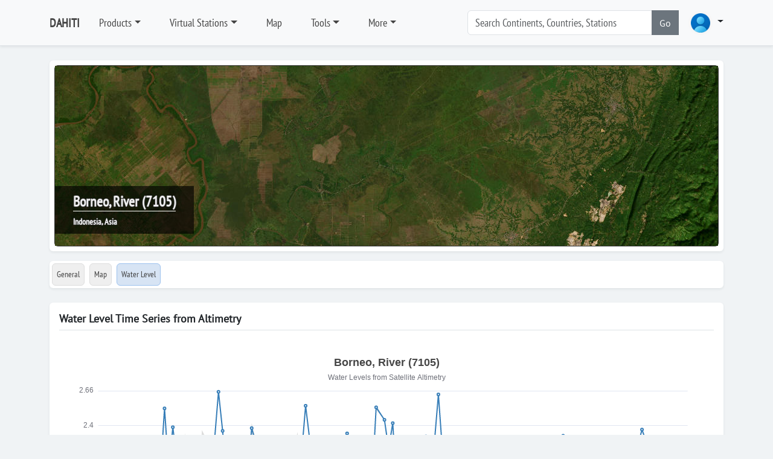

--- FILE ---
content_type: text/html; charset=utf-8
request_url: https://dahiti.dgfi.tum.de/en/7105/water-level-altimetry/
body_size: 16917
content:





<!-- get profile image -->


<!-- load menu -->




<!DOCTYPE html>
<html class="h-100">
<head>
	<meta charset="utf-8">

	<title>Borneo, River | Water Level Time Series | Database for Hydrological Time Series of Inland Waters (DAHITI)</title>
		<meta charset="utf-8">
	<meta name="keywords" content="DAHITI water level time series altimetry multi mission topex poseidon jason1 jason2 ers1 ers2 envisat saral cryosat2 hy2a">
	<meta name="description" content="DAHITI - Database for Hydrological Time Series of Inland Waters (DAHITI) provides water level time series from multi-mission satellite altimetry">
	<meta name="robots" content="index,follow">
	<meta name="publisher" content="Deutsches Geodätisches Forschungsinstitut der Technischen Universität München (DGFI-TUM)">
	<meta name="author" content="Deutsches Geodätisches Forschungsinstitut der Technischen Universität München (DGFI-TUM)">	
	<meta name="generator" content="kss-node"/>
	<meta name="viewport" content="width=device-width, initial-scale=1.0"/>
	<!-- Styleguide Font - DO NOT DELETE --->

	<!-- Required meta tags -->
	<meta charset="utf-8">
	<meta name="viewport" content="width=device-width, initial-scale=1, shrink-to-fit=no">
	
	<script type="text/javascript" src="/media/libs/jquery/jquery-3.6.4.min.js"></script>

	<link rel="stylesheet" href="/media/libs/bootstrap/5.3.0/css/bootstrap.min.css">
	<script type="text/javascript" src="/media/libs/bootstrap/5.3.0/js/bootstrap.bundle.min.js"></script>
	<link rel="stylesheet" href="https://cdn.jsdelivr.net/npm/bootstrap-icons@1.10.3/font/bootstrap-icons.css">
	
	<link rel="stylesheet" href="/media/css/default_tum_v3.css">
	
	<script src="/media/libs/apex-charts/apexcharts.min.js"></script>
	
	<!-- Piwik -->
	<script type="text/javascript">
		var _paq = _paq || [];
		/* tracker methods like "setCustomDimension" should be called before "trackPageView" */
		_paq.push(['trackPageView']);
		_paq.push(['enableLinkTracking']);
		(function() {
			var u="https://www3.dgfi.tum.de/piwik/";
			_paq.push(['setTrackerUrl', u+'piwik.php']);
			_paq.push(['setSiteId', '11']);
			var d=document, g=d.createElement('script'), s=d.getElementsByTagName('script')[0];
			g.type='text/javascript'; g.async=true; g.defer=true; g.src=u+'piwik.js'; s.parentNode.insertBefore(g,s);
		})();
	</script>
	<!-- End Piwik Code -->
	
	<!-- Piwik Image Tracker-->
	<noscript><img src="https://www3.dgfi.tum.de/piwik/piwik.php?idsite=11&rec=1" style="border:0" alt="" /></noscript>
	<!-- End Piwik -->
	
</head>
<body class="d-flex flex-column h-100" style="background-color: #f0f3f5;">	
	
		<header class="p-3 mb-3 border-bottom bg-light shadow-sm" style="z-index:10">
			<div class="container ">
				<div class="d-flex flex-wrap align-items-center justify-content-center justify-content-lg-start">
					<a class="d-flex align-items-center mb-2 mb-lg-0 link-body-emphasis text-decoration-none me-3" href="/en/" style="font-family: 'PTSansNarrow'; font-weight: bold; font-size:20px; color:#444444;">DAHITI</a>
										
					<ul class="nav col-12 col-lg-auto me-lg-auto mb-2 justify-content-center mb-md-0">
						
							
								<li class="nav-item dropdown me-3">
									<a class="nav-link dropdown dropdown-toggle" href="/en/products/" data-bs-toggle="dropdown" aria-expanded="false" style="font-family: 'PTSansNarrow', sans-serif; font-size:18px; color:#444444;">Products</a>								
									<ul class="dropdown-menu shadow-sm">
										
											
												<li><a class="dropdown-item" href="/en/products/" style="font-family: 'PTSansNarrow', sans-serif; font-size:18px;">Products</a></li>
											
										
											
												<li><div class="dropdown-divider"></div></li>
											
										
											
												<li><a class="dropdown-item" href="/en/products/water-level-altimetry/" style="font-family: 'PTSansNarrow', sans-serif; font-size:18px;">Water Level (Altimetry)</a></li>
											
										
											
												<li><div class="dropdown-divider"></div></li>
											
										
											
												<li><a class="dropdown-item" href="/en/products/surface-area/" style="font-family: 'PTSansNarrow', sans-serif; font-size:18px;">Surface Area</a></li>
											
										
											
												<li><a class="dropdown-item" href="/en/products/water-occurrence-mask/" style="font-family: 'PTSansNarrow', sans-serif; font-size:18px;">Water Occurrence Mask</a></li>
											
										
											
												<li><a class="dropdown-item" href="/en/products/land-water-mask/" style="font-family: 'PTSansNarrow', sans-serif; font-size:18px;">Land Water Mask</a></li>
											
										
											
												<li><div class="dropdown-divider"></div></li>
											
										
											
												<li><a class="dropdown-item" href="/en/products/volume-variation/" style="font-family: 'PTSansNarrow', sans-serif; font-size:18px;">Volume Variation</a></li>
											
										
											
												<li><a class="dropdown-item" href="/en/products/hypsometry/" style="font-family: 'PTSansNarrow', sans-serif; font-size:18px;">Hypsometry</a></li>
											
										
											
												<li><a class="dropdown-item" href="/en/products/bathymetry/" style="font-family: 'PTSansNarrow', sans-serif; font-size:18px;">Bathymetry</a></li>
											
										
											
												<li><a class="dropdown-item" href="/en/products/water-level-hypsometry/" style="font-family: 'PTSansNarrow', sans-serif; font-size:18px;">Water Level (Hypsometry)</a></li>
											
										
											
												<li><div class="dropdown-divider"></div></li>
											
										
											
												<li><a class="dropdown-item" href="/en/products/water-surface-slope/" style="font-family: 'PTSansNarrow', sans-serif; font-size:18px;">Water Surface Slope</a></li>
											
										
											
												<li><div class="dropdown-divider"></div></li>
											
										
											
												<li><a class="dropdown-item" href="/en/products/river-tides/" style="font-family: 'PTSansNarrow', sans-serif; font-size:18px;">River Tides</a></li>
											
																			
									</ul>
								</li>
							
						
							
								<li class="nav-item dropdown me-3">
									<a class="nav-link dropdown dropdown-toggle" href="/en/virtual-stations/" data-bs-toggle="dropdown" aria-expanded="false" style="font-family: 'PTSansNarrow', sans-serif; font-size:18px; color:#444444;">Virtual Stations</a>								
									<ul class="dropdown-menu shadow-sm">
										
											
												<li><a class="dropdown-item" href="/en/virtual-stations/" style="font-family: 'PTSansNarrow', sans-serif; font-size:18px;">Countries</a></li>
											
										
											
												<li><div class="dropdown-divider"></div></li>
											
										
											
												<li><a class="dropdown-item" href="/en/virtual-stations/africa/" style="font-family: 'PTSansNarrow', sans-serif; font-size:18px;">Africa</a></li>
											
										
											
												<li><a class="dropdown-item" href="/en/virtual-stations/asia/" style="font-family: 'PTSansNarrow', sans-serif; font-size:18px;">Asia</a></li>
											
										
											
												<li><a class="dropdown-item" href="/en/virtual-stations/australia/" style="font-family: 'PTSansNarrow', sans-serif; font-size:18px;">Australia</a></li>
											
										
											
												<li><a class="dropdown-item" href="/en/virtual-stations/europe/" style="font-family: 'PTSansNarrow', sans-serif; font-size:18px;">Europe</a></li>
											
										
											
												<li><a class="dropdown-item" href="/en/virtual-stations/north-america/" style="font-family: 'PTSansNarrow', sans-serif; font-size:18px;">North America</a></li>
											
										
											
												<li><a class="dropdown-item" href="/en/virtual-stations/south-america/" style="font-family: 'PTSansNarrow', sans-serif; font-size:18px;">South America</a></li>
											
																			
									</ul>
								</li>
							
						
							
								<li class="nav-item me-3">
									<a class="nav-link" href="/en/map/" style="font-family: 'PTSansNarrow', sans-serif; font-size:18px; color:#444444;">Map</a>
								</li>
							
						
							
								<li class="nav-item dropdown me-3">
									<a class="nav-link dropdown dropdown-toggle" href="/en/tools/" data-bs-toggle="dropdown" aria-expanded="false" style="font-family: 'PTSansNarrow', sans-serif; font-size:18px; color:#444444;">Tools</a>								
									<ul class="dropdown-menu shadow-sm">
										
											
												<li><a class="dropdown-item" href="/en/api/doc/v2/" style="font-family: 'PTSansNarrow', sans-serif; font-size:18px;">API (Version 2)</a></li>
											
										
											
												<li><a class="dropdown-item" href="/en/tools/scripts/" style="font-family: 'PTSansNarrow', sans-serif; font-size:18px;">Scripts</a></li>
											
										
											
												<li><a class="dropdown-item" href="/en/tools/converter/" style="font-family: 'PTSansNarrow', sans-serif; font-size:18px;">Converter</a></li>
											
																			
									</ul>
								</li>
							
						
							
								<li class="nav-item dropdown me-3">
									<a class="nav-link dropdown dropdown-toggle" href="/en/" data-bs-toggle="dropdown" aria-expanded="false" style="font-family: 'PTSansNarrow', sans-serif; font-size:18px; color:#444444;">More</a>								
									<ul class="dropdown-menu shadow-sm">
										
											
												<li><a class="dropdown-item" href="/en/publications/" style="font-family: 'PTSansNarrow', sans-serif; font-size:18px;">Publications</a></li>
											
										
											
												<li><a class="dropdown-item" href="/en/projects-memberships-cooperations/" style="font-family: 'PTSansNarrow', sans-serif; font-size:18px;">Projects, Memberships, Cooperations, ...</a></li>
											
										
											
												<li><a class="dropdown-item" href="/en/frequently-asked-questions/" style="font-family: 'PTSansNarrow', sans-serif; font-size:18px;">FAQ</a></li>
											
										
											
												<li><a class="dropdown-item" href="/en/request-target/" style="font-family: 'PTSansNarrow', sans-serif; font-size:18px;">Lake/River not found?</a></li>
											
										
											
												<li><a class="dropdown-item" href="/en/links/" style="font-family: 'PTSansNarrow', sans-serif; font-size:18px;">Links</a></li>
											
																			
									</ul>
								</li>
							
						
					</ul>			
					
					<form class="col-12 col-lg-auto mb-3 mb-lg-0 me-lg-3" role="search" style="margin-right:30px; width:350px;">
						<div class="input-group"> <!--style="box-shadow: 10px 5px 5px #999999;"-->
							<input type="text" class="form-control" placeholder="Search Continents, Countries, Stations " list="list-search-items" id="input-search" aria-label="Search" style="font-family: 'PTSansNarrow', sans-serif; font-size:18px;"  autocomplete="off">
							<button class="btn btn-secondary" type="button" id="button-addon2" onclick='search()'>Go</button>
							<datalist id="list-search-items" style="font-size:30px;"></datalist>					
						</div>
					</form>	
					
					<div class="dropdown">
						<a class="nav-link dropdown dropdown-toggle" data-bs-toggle="dropdown" aria-expanded="false">
						<img src="/media/img/img_profile_default.png" alt="avatar" class="rounded-circle" style="height:40px;">
							<!--<img src="https://i.pravatar.cc/100" alt="avatar" class="rounded-circle" style="height:40px;">-->
						</a>
						<div class="dropdown-menu dropdown-menu-lg-end w-300">

							<div class="mb-3" style="text-align:center;">
								<img src="/media/img/img_profile_default.png" alt="avatar" class="rounded-circle" style="height:40px; margin-top: 20px;"><br>
								
									<span style="color: #444444; font-size: 12px; font-weight: bold; font-family: 'Open Sans', sans-serif;">Not logged in</span>
								
							</div>	
							
							<div class="dropdown-divider"></div>
							
							
								
								<form class="px-3 py-2" method="POST" action="/en/login/">
									<input type="hidden" name="csrfmiddlewaretoken" value="VPFYBgdiiaWmdVuwj94LIUhwInqXHjYDH0nOALyDIctVbad4uOxJjgZPEOSaKFrm">
									
									<div class="mb-4" style="align: center">
										<label for="labelUsername" class="form-label" style="color: #444444; font-size: 15px; font-family: 'Open Sans', sans-serif;">Username</label>
										<input type="username" name="username" value='' class="form-control form-control-sm" id="username" placeholder="Username">
									</div>
									
									<div class="mb-3">
										<label for="labelPassword" class="form-label" style="color: #444444; font-size: 15px; font-family: 'Open Sans', sans-serif;">Password</label>
										<input type="password" name='password' value='' class="form-control form-control-sm" id="password" placeholder="Password">
									</div>
									
									<!--<div class="mb-3">
										<div class="form-check">
											<input type="checkbox" class="form-check-input" id="dropdownCheck">
											<label class="form-check-label" for="dropdownCheck">
												Remember me
											</label>
										</div>
									</div>-->
									
									<div class="btn-group">
										<button type="submit" class="btn btn-sm btn-primary" style="min-width: 250px;">Sign in</button>
									</div>
								</form>
								
								<div class="dropdown-divider"></div>

								<div class="px-3 py-2">
									<div class="btn-group">
										<button type="submit" class="btn btn-sm btn-primary" style="min-width: 250px;" onclick="location.href='/en/register/'">Register</button>
									</div>
								</div>
								
								<div class="dropdown-divider"></div>
								
								<div class="nav-item">
									<a href="/en/password/" data-rr-ui-event-key="#!" class="px-3 nav-link" style="font-size: 13px">
										<svg width="16" height="16" viewBox="0 0 24 24" fill="none" stroke="currentColor" stroke-width="2" stroke-linecap="round" stroke-linejoin="round" class="feather feather-user me-2 text-900"><g><path d="M20 21v-2a4 4 0 0 0-4-4H8a4 4 0 0 0-4 4v2"></path><circle cx="12" cy="7" r="4"></circle></g></svg>
										<span class="text-1000">Password forgotten</span>
									</a>
								</div>						
							
													
						</div>
					</div>
				
				</div>
			</div>
		</header>
  
	
	
	
		<!--<div class="container">	
			<div class="alert alert-warning" role="alert">
				<b>IMPORTANT</b>: The API (Version 1) is deprecated and will be deactivated on 1 July 2024. Please switch to the API (Version 2) which is described in detail <a href="/en/api/doc/v2/">here</a>.
			</div>			
		</div>-->
	
	
	
	
	
		
		<script src="/media/libs/openlayers/v7.3.0/dist/ol.js"></script>
		<link rel="stylesheet" href="/media/libs/openlayers/v7.3.0/ol.css">
		<script src="/media/libs/jquery/jquery-3.6.4.min.js"></script>
		<div class="container">
			<div class="my-2 p-2 bg-body rounded shadow-sm">
				<div id="carousel-image-header" class="carousel slide" data-bs-ride="carousel">
					<div class="carousel-inner">
						<div class="carousel-item active">
							<div id='ol-map-header' style="z-index:0; bottom: 0; width: 100%; height: 300px; border: 1px solid #333333; position: relative; background-color: #efefef;" class="rounded shadow-sm">				
								<div class="carousel-title" style="z-index:5;">									
									<span class="noselect" style="color: #efefef; font-weight: bold; font-family: 'PTSansNarrow'; font-size:24px;  text-shadow: -1px 0 #333333, 0 1px #333333, 1px 0 #333333, 0 -1px #333333; border-bottom: 1px solid #ffffff;" >Borneo, River (7105)</span><br>
									<span class="noselect" style="font-size: 14px; color: #ffffff; font-weight: bold; font-family: 'PTSansNarrow'; text-shadow: -1px 0 #333333, 0 1px #333333, 1px 0 #333333, 0 -1px #333333;">Indonesia, Asia</span>
								</div>
							</div>
						</div>						
					</div>					
				</div>
			</div>		
		</div>
				
		<script>
			var longitude = parseFloat("115.0087")
			var latitude = parseFloat("-2.8406")
			const map_header = new ol.Map({
			target: 'ol-map-header',
			renderer: 'webgl',				
				layers: [
					new ol.layer.Tile({
						source: new ol.source.XYZ({
								url: 'https://server.arcgisonline.com/ArcGIS/rest/services/World_Imagery/MapServer/tile/{z}/{y}/{x}'
							}),
						name: 'ArcGIS',
						/*source: new ol.source.BingMaps({
							key: 'Ams7QfgE5Opmhi4vewyYJt0v4BtKyYhqhTf5Cllnihkf9B4FKUtLtY5KSfbqNJBo',
							imagerySet: 'Aerial'
						}),
						name: 'Aerial',*/
						opacity: 1.0,
						visible: true		
					}),
				],
				view: new ol.View({
					projection: 'EPSG:3857',
					center: ol.proj.transform([longitude, latitude], 'EPSG:4326', 'EPSG:3857'),
					constrainResolution: true,
					zoom: 15,
				}),
				controls: [],
				interactions: []
				/*controls: ol.control.defaults({
					zoom: false,
					attribution: false
				})*/	
			});
			var min_lat = parseFloat("-2.8906")
			var max_lat = parseFloat("-2.7906")			
			var dlat = max_lat - min_lat		
			if (dlat < 0.025){
				map_header.getView().setZoom(14);
			}else if (dlat < 0.05){
				map_header.getView().setZoom(13);
			}else if (dlat < 0.10){
				map_header.getView().setZoom(12);
			}else if (dlat < 0.20){
				map_header.getView().setZoom(11);
			}else if (dlat < 0.40){
				map_header.getView().setZoom(10);
			}else if (dlat < 0.80){
				map_header.getView().setZoom(9);
			}else if (dlat < 1.60){
				map_header.getView().setZoom(8);
			}else if (dlat < 3.20){
				map_header.getView().setZoom(7);
			}else{
				map_header.getView().setZoom(6);
			}
			
		</script>		
	
	
	
		<nav class="navbar">
			<div class="container">
				<div class="d-flex flex-wrap align-items-center justify-content-left justify-content-xxl-start bg-body w-100 rounded shadow-sm">
					<ul class="nav col-12 col-xxl-auto me-lg-auto mb-2 justify-content-left mb-md-0">			
						<li class="nav-item p-1">
							<a class="nav-link rounded" href="/en/7105/" style="padding: 7px; font-family: 'PTSansNarrow', sans-serif; font-size:14px; background-color:#efefef; color:#444444; border: 1px solid #dddddd;">General</a>
						</li>
						<li class="nav-item p-1">
							<a class="nav-link rounded" href="/en/7105/map/" style="padding: 7px; font-family: 'PTSansNarrow', sans-serif; font-size:14px; background-color:#efefef; color:#444444;border: 1px solid #dddddd;">Map</a>
						</li>
												
						
							<li class="nav-item p-1">
								<a class="nav-link rounded" href="/en/7105/water-level-altimetry/" title="Water Level" style="padding: 7px; padding: 7px; font-family: 'PTSansNarrow', sans-serif; font-size:14px; color:#444444; background-color: #D7E4F4; border: 1px solid #9cc1ee;">Water Level
								</a>
							</li>
														
		
						
							<!--<a class="nav-link rounded" style="padding: 7px; font-family: 'PTSansNarrow', sans-serif; font-size:14px; color:#999999; border: 1px solid #dddddd;"disabled>Surface Area</a>-->	
														
			
						
							<!--<a class="nav-link rounded" style="padding: 7px; font-family: 'PTSansNarrow', sans-serif; font-size:14px; color:#999999; border: 1px solid #dddddd;" disabled>Water Occurrence Mask</a>-->	
														
			
						
							<!--<a class="nav-link rounded" style="padding: 7px; font-family: 'PTSansNarrow', sans-serif; font-size:14px; color:#999999; border: 1px solid #dddddd;" disabled>Land-Water Mask</a>-->	
														
				
						
							<!--<a class="nav-link rounded" style="padding: 7px; font-family: 'PTSansNarrow', sans-serif; font-size:14px; color:#999999; border: 1px solid #dddddd;" disabled>Volume Variation</a>-->	
														
					
						
							<!--<a class="nav-link rounded" style="padding: 7px; font-family: 'PTSansNarrow', sans-serif; font-size:14px; color:#999999; border: 1px solid #dddddd;" disabled>Hypsometry</a>-->	
														
					
						
							<!--<a class="nav-link rounded" style="padding: 7px; font-family: 'PTSansNarrow', sans-serif; font-size:14px; color:#999999; border: 1px solid #dddddd;" disabled>Bathymetry</a>-->	
														
					
						
							<!--<a class="nav-link rounded" style="padding: 7px; font-family: 'PTSansNarrow', sans-serif; font-size:14px; color:#999999; border: 1px solid #dddddd;" disabled>Water Level (Hypsometry)</a>-->	
														
					
						
							<!--<a class="nav-link rounded" style="padding: 7px; font-family: 'PTSansNarrow', sans-serif; font-size:14px; color:#999999; border: 1px solid #dddddd;" disabled>Discharge</a>-->							
														
					
					
						
							<!--<a class="nav-link rounded" style="padding: 7px; font-family: 'PTSansNarrow', sans-serif; font-size:14px; color:#999999; border: 1px solid #dddddd;" disabled>Water Surface Slope</a>-->
														
					
					</ul>
				</div>
			</div>
		</nav>
		

		
	
	

	<script src="/media/js/desktop.js"></script> 
	
	<div class="container">
		<div class="my-3 p-3 bg-body rounded shadow-sm">
			<h6 class="border-bottom pb-2 mb-0">Water Level Time Series from Altimetry</h6>
		
			<div class="text-muted pt-3">
							
				<div id="chart"></div><br>			
				<script>
					var data_water_level = JSON.parse("[[1026397306000.0, 1.609495575299917], [1029421305000.0, 1.1805628650719258], [1032445304000.0, 0.8399582341304005], [1035469307000.0, 1.5312839374459941], [1038493304000.0, 1.859419469532453], [1041517303000.0, 2.166672433777578], [1044541302000.0, 2.1465709833437407], [1047565305000.0, 2.2731380811907393], [1050589307000.0, 2.135320845858233], [1053613302000.0, 2.2556025285069765], [1056637309000.0, 1.1651023486582788], [1059661313000.0, 1.4359413574520008], [1062685316000.0, 0.5585821165759839], [1065709312000.0, 1.6886556288017736], [1068733309000.0, 1.647157553716425], [1071757311000.0, 2.039906172160942], [1074781308000.0, 2.5301952347098524], [1077805308000.0, 2.0599700543161026], [1080829311000.0, 2.387078717651846], [1083853308000.0, 2.122068152391509], [1086877315000.0, 2.1785229473151992], [1089901315000.0, 2.0307231212911754], [1092925312000.0, 1.314574749063863], [1095949309000.0, 0.6295082893084314], [1098973314000.0, 1.6267871160616598], [1101997312000.0, 2.141835812111907], [1105021306000.0, 2.2971127258586246], [1108045309000.0, 2.258479495290484], [1111069308000.0, 2.2690071937481466], [1114093315000.0, 2.6557569896350426], [1117117316000.0, 2.3591523655237956], [1120141317000.0, 1.9815447212034223], [1123165313000.0, 1.9374881346241992], [1126189310000.0, 1.2174299763126823], [1129213313000.0, 0.7587471246180919], [1132237312000.0, 2.043042644113586], [1135261305000.0, 2.018540200644203], [1138285301000.0, 2.3803557156199493], [1141309302000.0, 2.265573731924978], [1147357307000.0, 2.207705630468028], [1150381310000.0, 2.2926059239196426], [1153405313000.0, 1.3515722630307567], [1156429310000.0, 1.2665306411754285], [1159453308000.0, 0.7954863392108771], [1162477311000.0, 0.6424177283061365], [1165501310000.0, 1.8806546878983232], [1168525305000.0, 2.0773028327265113], [1171549305000.0, 2.3057969430956966], [1174573304000.0, 2.1744060478842306], [1177597306000.0, 2.5500355746533394], [1180621308000.0, 2.288883247653459], [1183645309000.0, 2.135960789044262], [1186669308000.0, 1.637589789780023], [1189693305000.0, 1.7443847347884158], [1192717303000.0, 0.4536687053281943], [1195741301000.0, 2.1372200698454797], [1198765301000.0, 2.216410790482862], [1201789301000.0, 2.0131217614488652], [1204813302000.0, 2.226056781753819], [1207837302000.0, 2.339637393673366], [1210861302000.0, 2.2543756763116383], [1213885303000.0, 2.148736032699868], [1216909303000.0, 1.5151105964083718], [1219933300000.0, 1.7580241971902848], [1222957300000.0, 1.619966392661199], [1225981298000.0, 1.9570693277009583], [1229005300000.0, 2.5378069035122137], [1235053300000.0, 2.443387334766917], [1238077299000.0, 2.2237602495161064], [1241101300000.0, 2.418020825063955], [1244125302000.0, 1.8909719156943243], [1247149301000.0, 2.029476361090772], [1250173301000.0, 0.729164539949399], [1253197297000.0, 1.2949144027609154], [1256221295000.0, 1.3368945827271872], [1259245294000.0, 2.0046273655768427], [1265293294000.0, 2.317025879851227], [1268317294000.0, 2.30815735936784], [1271341292000.0, 2.2567507596233543], [1274365292000.0, 2.636390382629837], [1277389291000.0, 2.1956102984421944], [1280413293000.0, 2.2109226632665493], [1283437293000.0, 1.8979152644295032], [1286461288000.0, 2.1025765397366323], [1365287200000.0, 2.3224390216045565], [1368311179000.0, 1.911644125452767], [1371335159000.0, 2.0069594780300393], [1374359137000.0, 1.9117223752898198], [1377383141000.0, 0.9592997558005153], [1380407155000.0, 1.8201629275849225], [1383431154000.0, 1.81016846012851], [1386455152000.0, 2.3120103407350863], [1389479151000.0, 2.2876952467361003], [1392503150000.0, 2.172619515168087], [1395527145000.0, 2.039543760042441], [1398551144000.0, 2.0546911030872166], [1401575143000.0, 1.9614650014096013], [1404599138000.0, 1.7248402437750914], [1407623134000.0, 1.0847866672948376], [1410647131000.0, 1.4206967765890404], [1413671129000.0, 1.7248933551753929], [1416695125000.0, 1.8760704481837007], [1419719122000.0, 2.247850910064885], [1422743121000.0, 2.3689739317905776], [1425767119000.0, 2.2778351460987802], [1428791123000.0, 2.054196669106572], [1440887095000.0, 0.6305522245458615], [1443911093000.0, 1.6118841114672895], [1446935091000.0, 1.6915510604339932], [1449959080000.0, 2.0904109139684257], [1452983070000.0, 1.9938843145500293], [1456007070000.0, 2.056882044270772]]");
					var data_water_level_error = JSON.parse("[[1026397306000.0, 0.12812618157912128], [1029421305000.0, 0.06454413333796413], [1032445304000.0, 0.004768424164819246], [1035469307000.0, 0.014345290891436659], [1038493304000.0, 0.3160293649234965], [1041517303000.0, 0.10106092012567969], [1044541302000.0, 0.01749028876688769], [1047565305000.0, 0.023174845974241024], [1050589307000.0, 0.05955749217571738], [1053613302000.0, 0.00037667117420447346], [1056637309000.0, 0.015761728972196725], [1059661313000.0, 0.029722805824184968], [1062685316000.0, 0.09767415565796145], [1065709312000.0, 0.09383707725787625], [1068733309000.0, 0.0019125721826076267], [1071757311000.0, 0.005396863243175829], [1074781308000.0, 0.008989880620271683], [1077805308000.0, 0.0071949474456967965], [1080829311000.0, 0.0018925291376064607], [1083853308000.0, 0.012218350167679862], [1086877315000.0, 0.01711192072036268], [1089901315000.0, 0.3111554429485493], [1092925312000.0, 0.06042177228825356], [1095949309000.0, 0.034593736730637904], [1098973314000.0, 0.0944624459140801], [1101997312000.0, 0.22411897443418033], [1105021306000.0, 0.004760775571715239], [1108045309000.0, 0.016207755274715307], [1111069308000.0, 0.007303773726196397], [1114093315000.0, 0.008251485186063778], [1117117316000.0, 0.001394583618959878], [1120141317000.0, 0.043710956877895224], [1123165313000.0, 0.009010343644391076], [1126189310000.0, 0.002580853191162961], [1129213313000.0, 0.39910997429717354], [1132237312000.0, 0.09369877152686146], [1135261305000.0, 0.06111423883028776], [1138285301000.0, 0.036587179254733454], [1141309302000.0, 0.02884440708415315], [1147357307000.0, 0.0021604341873325762], [1150381310000.0, 0.002949767847626893], [1153405313000.0, 0.009419815817642318], [1156429310000.0, 0.06032608543238246], [1159453308000.0, 0.07503867165322531], [1162477311000.0, 0.004313573736714047], [1165501310000.0, 0.007727505232116123], [1168525305000.0, 0.034741793143545], [1171549305000.0, 0.045102311707171945], [1174573304000.0, 0.0008092734375771137], [1177597306000.0, 0.00045613954436684093], [1180621308000.0, 0.0013235470014547571], [1183645309000.0, 0.0016480916014727004], [1186669308000.0, 0.06861126882247673], [1189693305000.0, 0.04829150935419301], [1192717303000.0, 0.030378650029129258], [1195741301000.0, 0.006115623326265863], [1198765301000.0, 0.00024250158333902845], [1201789301000.0, 0.012018590357626702], [1204813302000.0, 0.018448817905571166], [1207837302000.0, 0.002619876033711886], [1210861302000.0, 0.004917812172644866], [1213885303000.0, 0.009832781695465044], [1216909303000.0, 0.16441674615093205], [1219933300000.0, 0.06904096499503502], [1222957300000.0, 0.04408199506746766], [1225981298000.0, 0.00225336428449785], [1229005300000.0, 0.019271314030481244], [1235053300000.0, 0.0008694497640940512], [1238077299000.0, 0.013177634344518296], [1241101300000.0, 8.563974121339283e-05], [1244125302000.0, 0.018154594866397113], [1247149301000.0, 0.015110398054074756], [1250173301000.0, 0.030813682369122485], [1253197297000.0, 0.09003185770266871], [1256221295000.0, 0.022782055394221425], [1259245294000.0, 0.08562475289132761], [1265293294000.0, 0.014680994281211373], [1268317294000.0, 0.0022857538211449933], [1271341292000.0, 0.003804559750967126], [1274365292000.0, 0.0031497730149160357], [1277389291000.0, 0.006851450301030246], [1280413293000.0, 0.004029109827342964], [1283437293000.0, 0.002288231585863417], [1286461288000.0, 0.00428050953614951], [1365287200000.0, 0.0014885968665115368], [1368311179000.0, 0.0063666146461172374], [1371335159000.0, 0.0038274398430877747], [1374359137000.0, 0.01669579380072856], [1377383141000.0, 0.007094477258525093], [1380407155000.0, 0.0019085481943070957], [1383431154000.0, 0.002553665132871426], [1386455152000.0, 0.008004213193487065], [1389479151000.0, 0.001042336681704493], [1392503150000.0, 0.011392095337981929], [1395527145000.0, 0.03761850727611068], [1398551144000.0, 0.0055025681721096245], [1401575143000.0, 0.01405087043591634], [1404599138000.0, 0.08965625607195363], [1407623134000.0, 0.005476334301958945], [1410647131000.0, 0.0018811442310820705], [1413671129000.0, 0.026921373359855], [1416695125000.0, 3.070352715023764e-05], [1419719122000.0, 0.01221662430467947], [1422743121000.0, 0.005194176165916589], [1425767119000.0, 0.007769292541436409], [1428791123000.0, 0.02152261911324419], [1440887095000.0, 0.00906809221310815], [1443911093000.0, 0.002102476200681568], [1446935091000.0, 0.000363087301264101], [1449959080000.0, 0.0004949574278008683], [1452983070000.0, 0.004918908775537443], [1456007070000.0, 0.0013926326153904803]]");
					var min_water_level =  parseFloat("0.4536687053281943");
					var max_water_level =  parseFloat("2.6557569896350426");		
					var max_water_level_error =  parseFloat("0.39910997429717354");		
					var target_name = "Borneo, River";
					var target_location = "None";
					var dahiti_id = "7105";
					var chart_title = target_name;
					if (target_location != "None") {
						chart_title += " - "+target_location
					}
					chart_title += " (7105)"
								
				</script>
				
				<div id="chart-water-level-altimetry" style="width:100%; height:600px;"></div>
				<script src="https://cdn.jsdelivr.net/npm/echarts@5/dist/echarts.min.js"></script>
				<script>
					
					function getCookie(name) {
					    let cookieValue = null;
					    if (document.cookie && document.cookie !== '') {
						const cookies = document.cookie.split(';');
						for (let i = 0; i < cookies.length; i++) {
						    const cookie = cookies[i].trim();
						    // Check if this cookie string starts with the name we want
						    if (cookie.substring(0, name.length + 1) === (name + '=')) {
							cookieValue = decodeURIComponent(cookie.substring(name.length + 1));
							break;
						    }
						}
					    }
					    return cookieValue;
					}
					
					var chart_tsc = echarts.init(document.getElementById('chart-water-level-altimetry'));
					var option;
															
					chart_tsc.showLoading();
					$.ajax({
						url: "/en/"+dahiti_id+"/water-level-altimetry/download/chart/echarts/",
						type: "POST",
						headers: {
							"X-CSRFToken": getCookie("csrftoken"), 
						},
						success: function (data) {
												
							chart_tsc.hideLoading();								
							var xdata = data.map(function (item) {	
								return item.date; //+ base;
							})
							
							var ydata = data.map(function (item) {	
								return item.value; //+ base;
							})
							
							const wse_u = data.map(d => d.uncertainty);
							const wse_u_upper = data.map(d => [d.date, d.u]);
							const wse_u_lower = data.map(d => [d.date, d.l]).reverse(); // reverse to close shape

							option = {
							animation: false,
									title: {
										text: chart_title,
										subtext: 'Water Levels from Satellite Altimetry',
										left: 'center'
									},
									tooltip: {
										trigger: 'axis',
										axisPointer: {
											type: 'cross',
											animation: false,
											label: {
												backgroundColor: '#ccc',
												borderColor: '#aaa',
												borderWidth: 1,
												shadowBlur: 0,
												shadowOffsetX: 0,
												shadowOffsetY: 0,
												color: '#222'
											}
										},
										formatter: function (params) {
											const idx = params[0].dataIndex;						
											marker_value = '<span style="display:inline-block;margin-right:4px;border-radius:10px;width:10px;height:10px;background-color:#377eb8;"></span>'
											marker_uncertainty= '<span style="display:inline-block;margin-right:4px;border-radius:10px;width:10px;height:10px;background-color:#ddd;"></span>'
											return (
												"<b>"+(params[0].value[0].replace("T"," ").replace("Z"," "))+"</b><br/>"+
												marker_value+" Value: <b>"+(params[0].value[1]).toFixed(2)+" m"+"</b><br/> "+
												marker_uncertainty+" Uncertainty: <b>"+(wse_u[idx]).toFixed(2)+" m</b>"	
											);											
										}
									},
									grid: {
										left: '3%',
										right: '4%',
										bottom: '3%',
										containLabel: true,
										row: {
											colors: ['#eeeeee', '#dddddd'], 
											opacity: 0.25
											},
									},
									xAxis: {
										type: 'time',
										data: xdata,
										min: new Date(xdata[0]).getTime(),
										max: 'dataMax',											
										boundaryGap: false,
									},
									yAxis: {
										type: 'value',
										min: 'dataMin',
										max: 'dataMax',		
										name: 'Water Level [m]', 
										nameLocation: 'middle', 
										splitNumber: 8, 
										nameGap: 40,                
										nameTextStyle: {           
											color: '#333',
											fontSize: 12,
											fontWeight: 'bold'
										},
										axisLabel: {
											formatter:  value => Number(value.toFixed(2)) 
										}
									},
									dataZoom: [{
										type: 'inside',   // zoom with mouse wheel or pinch gesture
										zoomOnMouseWheel: true,
										moveOnMouseMove: true,
										moveOnMouseWheel: true
									},{
										type: 'slider',   // visible zoom bar under the chart
										show: true,
										height: 20,
										bottom: 10
									}],									
									series: [{
										type: 'line',
										name: 'Confidence Band',
										data: wse_u_upper.concat(wse_u_lower),
										symbol: 'none',
										lineStyle: { opacity: 0 },
										areaStyle: { color: 'rgba(160, 160, 160, 0.5)' },
									},{
										type: 'line',
										data: data.map(item => [item.date, item.value]),
										itemStyle: {
											color: '#377eb8'
										},
										lineStyle: {
											color: '#377eb8'
										},
										showSymbol: true
									}]
								}
						
							chart_tsc.setOption(option);
						
							window.addEventListener('resize', function() {
								chart_tsc.resize();
							});
  
						}
					});
					
				</script>				
				
				
				
				
				
				
				
				
				
				
				
				
				
				
				
				
							
				
				
				
					<div class="alert alert-warning" role="alert">	
						<b>Warning</b>: The average water level (1.89 m) is low and can be affected by ocean tides near the ocean!
					</div>
				
			<!--	
					<p style='padding: 10px;'>No water level time series from altimetry available!</p>
				-->
					

				<!--
					<p style='padding: 10px;'>No time series available!</p>-->
					<!--
						<p style='padding: 10px;'>No time series available!</p>
					-->
				<!---->
					
				<h5>Data by Satellite</h5>
				
				
					<p style='padding: 10px;'>No information about used data available!</p>
				
				
				<br><br>
			<!--	
				
				-->
				
				 <!--<script src="https://cdn.jsdelivr.net/npm/echarts@5/dist/echarts.min.js"></script>
				 <div id="main" style="height: 600px;"></div>-->
				    <script>
			/*		
					var myChart = echarts.init(document.getElementById('main'));
					
					xaxis = new Array()
					var data = JSON.parse('[{"value": 1.609495575299917, "date": "2002-07-11T14:21:46", "l": 1.4813693937207957, "u": 1.7376217568790382}, {"value": 1.1805628650719258, "date": "2002-08-15T14:21:45", "l": 1.1160187317339616, "u": 1.24510699840989}, {"value": 0.8399582341304005, "date": "2002-09-19T14:21:44", "l": 0.8351898099655812, "u": 0.8447266582952198}, {"value": 1.5312839374459941, "date": "2002-10-24T14:21:47", "l": 1.5169386465545573, "u": 1.5456292283374309}, {"value": 1.859419469532453, "date": "2002-11-28T14:21:44", "l": 1.5433901046089566, "u": 2.1754488344559495}, {"value": 2.166672433777578, "date": "2003-01-02T14:21:43", "l": 2.0656115136518984, "u": 2.2677333539032576}, {"value": 2.1465709833437407, "date": "2003-02-06T14:21:42", "l": 2.129080694576853, "u": 2.1640612721106285}, {"value": 2.2731380811907393, "date": "2003-03-13T14:21:45", "l": 2.2499632352164984, "u": 2.2963129271649803}, {"value": 2.135320845858233, "date": "2003-04-17T14:21:47", "l": 2.0757633536825155, "u": 2.1948783380339503}, {"value": 2.2556025285069765, "date": "2003-05-22T14:21:42", "l": 2.255225857332772, "u": 2.255979199681181}, {"value": 1.1651023486582788, "date": "2003-06-26T14:21:49", "l": 1.149340619686082, "u": 1.1808640776304755}, {"value": 1.4359413574520008, "date": "2003-07-31T14:21:53", "l": 1.4062185516278158, "u": 1.4656641632761858}, {"value": 0.5585821165759839, "date": "2003-09-04T14:21:56", "l": 0.46090796091802244, "u": 0.6562562722339453}, {"value": 1.6886556288017736, "date": "2003-10-09T14:21:52", "l": 1.5948185515438973, "u": 1.7824927060596498}, {"value": 1.647157553716425, "date": "2003-11-13T14:21:49", "l": 1.6452449815338173, "u": 1.6490701258990326}, {"value": 2.039906172160942, "date": "2003-12-18T14:21:51", "l": 2.0345093089177664, "u": 2.045303035404118}, {"value": 2.5301952347098524, "date": "2004-01-22T14:21:48", "l": 2.521205354089581, "u": 2.539185115330124}, {"value": 2.0599700543161026, "date": "2004-02-26T14:21:48", "l": 2.052775106870406, "u": 2.0671650017617993}, {"value": 2.387078717651846, "date": "2004-04-01T14:21:51", "l": 2.38518618851424, "u": 2.3889712467894526}, {"value": 2.122068152391509, "date": "2004-05-06T14:21:48", "l": 2.109849802223829, "u": 2.134286502559189}, {"value": 2.1785229473151992, "date": "2004-06-10T14:21:55", "l": 2.1614110265948367, "u": 2.1956348680355617}, {"value": 2.0307231212911754, "date": "2004-07-15T14:21:55", "l": 1.7195676783426261, "u": 2.3418785642397246}, {"value": 1.314574749063863, "date": "2004-08-19T14:21:52", "l": 1.2541529767756094, "u": 1.3749965213521167}, {"value": 0.6295082893084314, "date": "2004-09-23T14:21:49", "l": 0.5949145525777935, "u": 0.6641020260390693}, {"value": 1.6267871160616598, "date": "2004-10-28T14:21:54", "l": 1.5323246701475797, "u": 1.72124956197574}, {"value": 2.141835812111907, "date": "2004-12-02T14:21:52", "l": 1.9177168376777267, "u": 2.3659547865460873}, {"value": 2.2971127258586246, "date": "2005-01-06T14:21:46", "l": 2.292351950286909, "u": 2.30187350143034}, {"value": 2.258479495290484, "date": "2005-02-10T14:21:49", "l": 2.242271740015769, "u": 2.2746872505651994}, {"value": 2.2690071937481466, "date": "2005-03-17T14:21:48", "l": 2.2617034200219504, "u": 2.276310967474343}, {"value": 2.6557569896350426, "date": "2005-04-21T14:21:55", "l": 2.647505504448979, "u": 2.6640084748211064}, {"value": 2.3591523655237956, "date": "2005-05-26T14:21:56", "l": 2.357757781904836, "u": 2.3605469491427553}, {"value": 1.9815447212034223, "date": "2005-06-30T14:21:57", "l": 1.937833764325527, "u": 2.0252556780813173}, {"value": 1.9374881346241992, "date": "2005-08-04T14:21:53", "l": 1.928477790979808, "u": 1.9464984782685903}, {"value": 1.2174299763126823, "date": "2005-09-08T14:21:50", "l": 1.2148491231215195, "u": 1.2200108295038452}, {"value": 0.7587471246180919, "date": "2005-10-13T14:21:53", "l": 0.35963715032091836, "u": 1.1578570989152654}, {"value": 2.043042644113586, "date": "2005-11-17T14:21:52", "l": 1.9493438725867245, "u": 2.136741415640447}, {"value": 2.018540200644203, "date": "2005-12-22T14:21:45", "l": 1.9574259618139151, "u": 2.0796544394744907}, {"value": 2.3803557156199493, "date": "2006-01-26T14:21:41", "l": 2.3437685363652156, "u": 2.416942894874683}, {"value": 2.265573731924978, "date": "2006-03-02T14:21:42", "l": 2.2367293248408244, "u": 2.294418139009131}, {"value": 2.207705630468028, "date": "2006-05-11T14:21:47", "l": 2.205545196280695, "u": 2.2098660646553605}, {"value": 2.2926059239196426, "date": "2006-06-15T14:21:50", "l": 2.2896561560720157, "u": 2.2955556917672695}, {"value": 1.3515722630307567, "date": "2006-07-20T14:21:53", "l": 1.3421524472131143, "u": 1.3609920788483991}, {"value": 1.2665306411754285, "date": "2006-08-24T14:21:50", "l": 1.206204555743046, "u": 1.3268567266078108}, {"value": 0.7954863392108771, "date": "2006-09-28T14:21:48", "l": 0.7204476675576518, "u": 0.8705250108641024}, {"value": 0.6424177283061365, "date": "2006-11-02T14:21:51", "l": 0.6381041545694225, "u": 0.6467313020428506}, {"value": 1.8806546878983232, "date": "2006-12-07T14:21:50", "l": 1.872927182666207, "u": 1.8883821931304394}, {"value": 2.0773028327265113, "date": "2007-01-11T14:21:45", "l": 2.0425610395829663, "u": 2.1120446258700563}, {"value": 2.3057969430956966, "date": "2007-02-15T14:21:45", "l": 2.2606946313885246, "u": 2.3508992548028687}, {"value": 2.1744060478842306, "date": "2007-03-22T14:21:44", "l": 2.1735967744466533, "u": 2.175215321321808}, {"value": 2.5500355746533394, "date": "2007-04-26T14:21:46", "l": 2.5495794351089724, "u": 2.5504917141977064}, {"value": 2.288883247653459, "date": "2007-05-31T14:21:48", "l": 2.2875597006520043, "u": 2.2902067946549134}, {"value": 2.135960789044262, "date": "2007-07-05T14:21:49", "l": 2.1343126974427893, "u": 2.1376088806457343}, {"value": 1.637589789780023, "date": "2007-08-09T14:21:48", "l": 1.5689785209575462, "u": 1.7062010586024996}, {"value": 1.7443847347884158, "date": "2007-09-13T14:21:45", "l": 1.696093225434223, "u": 1.7926762441426087}, {"value": 0.4536687053281943, "date": "2007-10-18T14:21:43", "l": 0.42329005529906505, "u": 0.48404735535732357}, {"value": 2.1372200698454797, "date": "2007-11-22T14:21:41", "l": 2.1311044465192137, "u": 2.1433356931717458}, {"value": 2.216410790482862, "date": "2007-12-27T14:21:41", "l": 2.216168288899523, "u": 2.216653292066201}, {"value": 2.0131217614488652, "date": "2008-01-31T14:21:41", "l": 2.0011031710912386, "u": 2.025140351806492}, {"value": 2.226056781753819, "date": "2008-03-06T14:21:42", "l": 2.2076079638482478, "u": 2.24450559965939}, {"value": 2.339637393673366, "date": "2008-04-10T14:21:42", "l": 2.337017517639654, "u": 2.342257269707078}, {"value": 2.2543756763116383, "date": "2008-05-15T14:21:42", "l": 2.2494578641389933, "u": 2.2592934884842832}, {"value": 2.148736032699868, "date": "2008-06-19T14:21:43", "l": 2.138903251004403, "u": 2.158568814395333}, {"value": 1.5151105964083718, "date": "2008-07-24T14:21:43", "l": 1.3506938502574397, "u": 1.6795273425593038}, {"value": 1.7580241971902848, "date": "2008-08-28T14:21:40", "l": 1.6889832321952498, "u": 1.8270651621853198}, {"value": 1.619966392661199, "date": "2008-10-02T14:21:40", "l": 1.5758843975937313, "u": 1.6640483877286665}, {"value": 1.9570693277009583, "date": "2008-11-06T14:21:38", "l": 1.9548159634164604, "u": 1.9593226919854563}, {"value": 2.5378069035122137, "date": "2008-12-11T14:21:40", "l": 2.5185355894817323, "u": 2.557078217542695}, {"value": 2.443387334766917, "date": "2009-02-19T14:21:40", "l": 2.4425178850028226, "u": 2.444256784531011}, {"value": 2.2237602495161064, "date": "2009-03-26T14:21:39", "l": 2.210582615171588, "u": 2.236937883860625}, {"value": 2.418020825063955, "date": "2009-04-30T14:21:40", "l": 2.417935185322742, "u": 2.4181064648051684}, {"value": 1.8909719156943243, "date": "2009-06-04T14:21:42", "l": 1.8728173208279273, "u": 1.9091265105607214}, {"value": 2.029476361090772, "date": "2009-07-09T14:21:41", "l": 2.0143659630366972, "u": 2.0445867591448463}, {"value": 0.729164539949399, "date": "2009-08-13T14:21:41", "l": 0.6983508575802765, "u": 0.7599782223185215}, {"value": 1.2949144027609154, "date": "2009-09-17T14:21:37", "l": 1.2048825450582468, "u": 1.384946260463584}, {"value": 1.3368945827271872, "date": "2009-10-22T14:21:35", "l": 1.3141125273329657, "u": 1.3596766381214087}, {"value": 2.0046273655768427, "date": "2009-11-26T14:21:34", "l": 1.919002612685515, "u": 2.0902521184681704}, {"value": 2.317025879851227, "date": "2010-02-04T14:21:34", "l": 2.3023448855700157, "u": 2.3317068741324385}, {"value": 2.30815735936784, "date": "2010-03-11T14:21:34", "l": 2.305871605546695, "u": 2.310443113188985}, {"value": 2.2567507596233543, "date": "2010-04-15T14:21:32", "l": 2.252946199872387, "u": 2.2605553193743213}, {"value": 2.636390382629837, "date": "2010-05-20T14:21:32", "l": 2.633240609614921, "u": 2.6395401556447533}, {"value": 2.1956102984421944, "date": "2010-06-24T14:21:31", "l": 2.188758848141164, "u": 2.2024617487432248}, {"value": 2.2109226632665493, "date": "2010-07-29T14:21:33", "l": 2.2068935534392065, "u": 2.214951773093892}, {"value": 1.8979152644295032, "date": "2010-09-02T14:21:33", "l": 1.8956270328436398, "u": 1.9002034960153666}, {"value": 2.1025765397366323, "date": "2010-10-07T14:21:28", "l": 2.098296030200483, "u": 2.1068570492727816}, {"value": 2.3224390216045565, "date": "2013-04-06T22:26:40", "l": 2.320950424738045, "u": 2.323927618471068}, {"value": 1.911644125452767, "date": "2013-05-11T22:26:19", "l": 1.9052775108066498, "u": 1.9180107400988842}, {"value": 2.0069594780300393, "date": "2013-06-15T22:25:59", "l": 2.0031320381869513, "u": 2.0107869178731272}, {"value": 1.9117223752898198, "date": "2013-07-20T22:25:37", "l": 1.8950265814890912, "u": 1.9284181690905484}, {"value": 0.9592997558005153, "date": "2013-08-24T22:25:41", "l": 0.9522052785419902, "u": 0.9663942330590404}, {"value": 1.8201629275849225, "date": "2013-09-28T22:25:55", "l": 1.8182543793906154, "u": 1.8220714757792296}, {"value": 1.81016846012851, "date": "2013-11-02T22:25:54", "l": 1.8076147949956385, "u": 1.8127221252613814}, {"value": 2.3120103407350863, "date": "2013-12-07T22:25:52", "l": 2.3040061275415993, "u": 2.3200145539285733}, {"value": 2.2876952467361003, "date": "2014-01-11T22:25:51", "l": 2.286652910054396, "u": 2.2887375834178045}, {"value": 2.172619515168087, "date": "2014-02-15T22:25:50", "l": 2.161227419830105, "u": 2.1840116105060687}, {"value": 2.039543760042441, "date": "2014-03-22T22:25:45", "l": 2.0019252527663305, "u": 2.0771622673185517}, {"value": 2.0546911030872166, "date": "2014-04-26T22:25:44", "l": 2.049188534915107, "u": 2.0601936712593263}, {"value": 1.9614650014096013, "date": "2014-05-31T22:25:43", "l": 1.947414130973685, "u": 1.9755158718455177}, {"value": 1.7248402437750914, "date": "2014-07-05T22:25:38", "l": 1.6351839877031378, "u": 1.814496499847045}, {"value": 1.0847866672948376, "date": "2014-08-09T22:25:34", "l": 1.0793103329928786, "u": 1.0902630015967967}, {"value": 1.4206967765890404, "date": "2014-09-13T22:25:31", "l": 1.4188156323579584, "u": 1.4225779208201224}, {"value": 1.7248933551753929, "date": "2014-10-18T22:25:29", "l": 1.6979719818155379, "u": 1.751814728535248}, {"value": 1.8760704481837007, "date": "2014-11-22T22:25:25", "l": 1.8760397446565504, "u": 1.876101151710851}, {"value": 2.247850910064885, "date": "2014-12-27T22:25:22", "l": 2.2356342857602054, "u": 2.2600675343695644}, {"value": 2.3689739317905776, "date": "2015-01-31T22:25:21", "l": 2.363779755624661, "u": 2.374168107956494}, {"value": 2.2778351460987802, "date": "2015-03-07T22:25:19", "l": 2.2700658535573437, "u": 2.285604438640217}, {"value": 2.054196669106572, "date": "2015-04-11T22:25:23", "l": 2.032674049993328, "u": 2.0757192882198163}, {"value": 0.6305522245458615, "date": "2015-08-29T22:24:55", "l": 0.6214841323327533, "u": 0.6396203167589696}, {"value": 1.6118841114672895, "date": "2015-10-03T22:24:53", "l": 1.609781635266608, "u": 1.613986587667971}, {"value": 1.6915510604339932, "date": "2015-11-07T22:24:51", "l": 1.691187973132729, "u": 1.6919141477352573}, {"value": 2.0904109139684257, "date": "2015-12-12T22:24:40", "l": 2.089915956540625, "u": 2.0909058713962265}, {"value": 1.9938843145500293, "date": "2016-01-16T22:24:30", "l": 1.9889654057744919, "u": 1.9988032233255668}, {"value": 2.056882044270772, "date": "2016-02-20T22:24:30", "l": 2.0554894116553815, "u": 2.058274676886162}]');
					for (let i = 0; i < data.length; i++) {
						data[i]['date'] = new Date(data[i]['date']);
						xaxis.push(data[i]['date'])
						
					} 
					
					var option = {
      title: {
        text: 'Confidence Band',
        subtext: 'Example in MetricsGraphics.js',
        left: 'center'
      },
      tooltip: {
        trigger: 'axis',
        axisPointer: {
          type: 'cross',
          animation: false,
          label: {
            backgroundColor: '#ccc',
            borderColor: '#aaa',
            borderWidth: 1,
            shadowBlur: 0,
            shadowOffsetX: 0,
            shadowOffsetY: 0,
            color: '#222'
          }
        },
   //    formatter: function (params) {
         // return (
        //    params[2].name +
      //      '<br />' +
    //        ((params[2].value)).toFixed(1) +
  //          '%'
//          );
        //}
      },
      grid: {
        left: '3%',
        right: '4%',
        bottom: '3%',
        containLabel: true
      },
      xAxis: {
        type: 'time',
        data: xaxis,
	
       //axisLabel: {
//          formatter: function (value, idx) {
        //    var date = new Date(value);
      //      return idx === 0
    //          ? value
  //            : [date.getMonth() + 1, date.getDate()].join('-');
//          }
        //},
        //boundaryGap: false
      },
      yAxis: {
        axisLabel: {
          formatter: function (val) {
            return (val) + 'm';
          }
        },
        axisPointer: {
          label: {
            formatter: function (params) {
              return ((params.value) ).toFixed(1) + 'm';
            }
          }
        },
	min: 189.35,
	max: 196.38,
        splitNumber: 3
      },
      series: [
        {
          name: 'L',
          type: 'line',
          data: data.map(function (item) {
            return[item.date,item.l];
          }),
          lineStyle: {
            opacity: 0
          },
          stack: 'confidence-band',
          symbol: 'none'
        },
        {
          name: 'U',
          type: 'line',
          data: data.map(function (item) {
            return [item.date,item.u-item.l];
          }),
          lineStyle: {
            opacity: 0
          },
          areaStyle: {
            color: '#ccc'
          },
          stack: 'confidence-band',
          symbol: 'none'
        },
        {
          type: 'line',
          data: data.map(function (item) {
            return [item.date,item.value];
          }),
          itemStyle: {
            color: '#333'
          },
          showSymbol: false
        }
      ]
    };

					// Use the specified configuration and data to show chart
					myChart.setOption(option);*/
				    </script>
    				
				
				<h5>Altimeter Data</h5>

				<p>The data of the following altimeter missions and corresponding passes have been used for the estimation of the water level time series. An additional '*' indicates that an additional retracking of the altimeter measurements was performed.</p>
				
				<table class="table table-striped">
				<thead>
					<tr>
						<th style="width: 50px"></th>
						<th style="width: 170px">Mission</th>
						<th>Pass No.</th>			
					</tr>
				</thead>
				<tbody>
					
						<tr>
							<td><img style='height: 25px; width: 25px;' src='/media/img/satellites/envisat_v3_hf_50x50.png'></td>
							<td style="width: 250px;">Envisat (v3)</td>
							<td>0679*</td>				
						</tr>
					
						<tr>
							<td><img style='height: 25px; width: 25px;' src='/media/img/satellites/saral_f_hf_50x50.png'></td>
							<td style="width: 250px;">Saral (SGDR-F)</td>
							<td>0679*</td>				
						</tr>
					
				</tbody>	
				</table><br>
				
				
				<h5>Data Access</h5>
				
				<table style='background-color: #f5f5f5; width: 100%;'>
					<tr>
						<td style='border-bottom: 1px solid #377eb8; line-height:50px; color: #444444; font-size: 16px; font-weight: bold; padding-left: 20px;'>Water Level Time Series (Altimetry)</td>
						<td rowspan='2' style='width: 40px; background-color: #377eb8; color: #ffffff; text-align: center; padding-top:10px; vertical-align: top;'><div style='width:20px; height:20px;' class="icon icon-download icon-bg-white" title="Download"></div></td>
					</tr>
					<tr>					
						<td style='padding: 20px; margin: 0px;'>	
							
								<p>To download data, please <a href="/en/login/">log in</a> or <a href="/en/register/">register</a> first.</p>
							

						
							<!--
								<p>To download data, please <a href="/en/login/">log in</a> or <a href="/en/register/">register</a> first.</p>
							
							-->
						</td>
					</tr>
				</table>		
							
				<script type="text/javascript">

					function send_request(target_id, dataset){
						$.ajax({
							url : "/en/"+target_id+"/water-level-altimetry/",			
							async : false,
							data : {
								'status' : 'send_request',
								'dataset' : dataset,
							},
							success: function(data) {			
								window.open("/en/"+target_id+"/water-level-altimetry/",'_self');
							},
						});
					}
					
				</script>	
			</div>
		</div>
	</div>
			
	
	
		<footer class="footer mt-auto py-3" style="background-color: #ededed; border-top: 1px solid #ccc;">
			<div class="container">
				<!--<div class="row">
					<hr>
				</div>-->
	<!--			<div class="row" style="text-align: center;">
					<span style="font-family: 'RobotoRegular'; font-size:14px; color: #666666;">&copy; Deutsches&nbsp;Geodätisches&nbsp;Forschungsinsitut&nbsp;| Technische&nbsp;University&nbsp;Munich (DGFI-TUM)</span>
				</div>-->
				<div class="row mt-3">
					<div class="col-1" style="text-align:right;"><img src="/media/img/tum_logo.png" style="width: 50px; margin-top: 5px;"></img></div>
					<div class="col-5" style="font-family: 'PTSansNarrow'; font-size:14px; font-weight:bold; color: #666666;">Database for Hydrological Time Series of Inland Waters (DAHITI)<br><a href="https://dgfi.tum.de" target="blank" style="color: #666666; text-decoration: none;">Deutsches Geodätisches Forschungsinstitut</a><br><a href="https://www.tum.de" target="blank" style="color: #666666; text-decoration: none;">Technische Universität München</a></div>				
					<div class="col-3" style="font-family: 'PTSansNarrow'; font-size:14px; font-weight:bold; color: #666666;">80333 München<br>Arcisstr.21<br>Tel. +49 (89) 289-23746</div>	
					<div class="col-3" style="font-family: 'PTSansNarrow'; font-size:14px; font-weight:bold; color: #666666;">Contact:<br><a href="http://www.dgfi.tum.de/en/staff/schwatke-christian/" target="blank">Christian Schwatke</a><br>christian.schwatke@tum.de</div>	
				</div>
				<div class="row mt-4">
					<hr>
				</div>
				<div class="row">
					<div class="col mb-1" style="color: #dddddd;">					
						<a class="footer-nav-item" href="https://dahiti.dgfi.tum.de/en/privacy-policy/" style="font-family: 'PTSansNarrow'; font-weight: bold; font-size:12px; color: #666666; margin-right:10px;">Privacy Policy</a>
						<a class="footer-nav-item" href="https://dahiti.dgfi.tum.de/en/imprint/" style="font-family: 'PTSansNarrow'; font-weight: bold; font-size:12px; color: #666666;">Imprint</a>					
					</div>			
					<div class="col" style="text-align: right;">
						<a class="footer-nav-item" href="https://de-de.facebook.com/dgfitum/" style="color: #666666; margin-right: 10px;"><i class="bi bi-facebook" title="Facebook"></i></a>
						<a class="footer-nav-item" href="https://www.linkedin.com/company/dgfi-tum/" style="color: #666666; margin-right: 10px;"><i class="bi bi-linkedin" title="LinkedIn"></i></a>
						<a class="footer-nav-item" href="https://twitter.com/dgfitum" style="color: #666666;"><i class="bi bi-twitter" title="Twitter"></i></a>					
					</div>				
				</div>
				
			</div>		
		</footer>	
	
	
	<script>
		
		var search_items;
		
		function search(){
			search_key = document.querySelector('#input-search').value;
			console.log('searching ... '+search_key);		
			if (search_key in search_items['continents']){
				window.location.replace(search_items['continents'][search_key]);
			}else if (search_key in search_items['countries']){
				window.location.replace(search_items['countries'][search_key]);
			}else if (search_key in search_items['targets']){
				window.location.replace(search_items['targets'][search_key]);
			}else{
				alert('No results found!')
			}
		}

		$.ajax({		
			type: "GET",
			url:  "/en/search/init-autocomplete/",
			success: function(json_data) {												
				
				search_items = json_data;
				
				// continents
				for (var key in json_data['continents']){
					var opt = document.createElement('option');	
					//opt.classList.add("dropdown-item");			
					opt.value = key
					opt.innerHTML = key
					document.getElementById('list-search-items').appendChild(opt);		
				}

				// countries
				for (var key in json_data['countries']){
					var opt = document.createElement('option');				
					opt.value = key
					opt.innerHTML = key
					document.getElementById('list-search-items').appendChild(opt);		
				}
				
				// targets
				for (var key in json_data['targets']){
					var opt = document.createElement('option');				
					opt.value = key
					opt.innerHTML = key
					document.getElementById('list-search-items').appendChild(opt);		
				}
				
			}
		});	
	</script>
</body>
</html>
